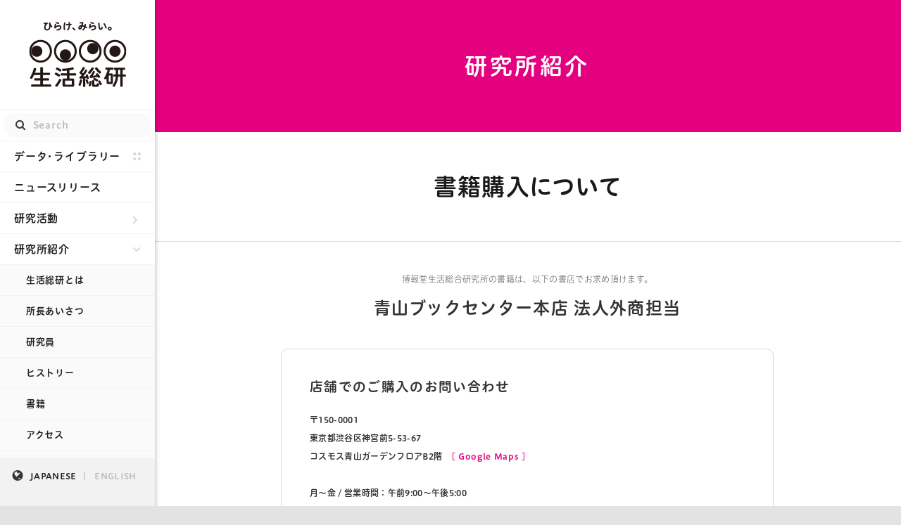

--- FILE ---
content_type: text/html; charset=UTF-8
request_url: https://seikatsusoken.jp/about/publication-purchase/
body_size: 23960
content:

<!DOCTYPE html>
<html dir="ltr" lang="ja">
<head>
  <meta charset="UTF-8"/>
  <title>書籍購入ページ | ひらけ、みらい。生活総研</title>
  <meta name="author" content="ひらけ、みらい。生活総研"/>
  <meta name="keywords" content=""/>
  <meta name="viewport" content="width=device-width, initial-scale=1.0" />
  <meta http-equiv="x-ua-compatible" content="IE=edge" />
  <!-- Google Tag Manager -->
  <script>(function(w,d,s,l,i){w[l]=w[l]||[];w[l].push({'gtm.start':
  new Date().getTime(),event:'gtm.js'});var f=d.getElementsByTagName(s)[0],
  j=d.createElement(s),dl=l!='dataLayer'?'&l='+l:'';j.async=true;j.src=
  'https://www.googletagmanager.com/gtm.js?id='+i+dl;f.parentNode.insertBefore(j,f);
  })(window,document,'script','dataLayer','GTM-PVV386J');</script>
  <!-- End Google Tag Manager -->
    <link rel="shortcut icon" href="//seikatsusoken.jp/wp/wp-content/themes/seikatsusoken/assets/img/common/favicon.ico"/>
  <link rel="alternate" type="application/atom+xml" title="ひらけ、みらい。生活総研 RSS" href=""/>
  <link rel="pingback" href="https://seikatsusoken.jp/wp/xmlrpc.php"/>
  
  <link rel="stylesheet" type="text/css" href="//seikatsusoken.jp/wp/wp-content/themes/seikatsusoken/assets/style/common.css">

  <meta name='robots' content='max-image-preview:large' />
    <script>
        var ajaxurl = '//seikatsusoken.jp/wp/wp-admin/admin-ajax.php';
    </script>
  <link rel='stylesheet' id='wp-block-library-css' href='https://seikatsusoken.jp/wp/wp-includes/css/dist/block-library/style.min.css?ver=6.5.2' type='text/css' media='all' />
<style id='classic-theme-styles-inline-css' type='text/css'>
/*! This file is auto-generated */
.wp-block-button__link{color:#fff;background-color:#32373c;border-radius:9999px;box-shadow:none;text-decoration:none;padding:calc(.667em + 2px) calc(1.333em + 2px);font-size:1.125em}.wp-block-file__button{background:#32373c;color:#fff;text-decoration:none}
</style>
<style id='global-styles-inline-css' type='text/css'>
body{--wp--preset--color--black: #000000;--wp--preset--color--cyan-bluish-gray: #abb8c3;--wp--preset--color--white: #ffffff;--wp--preset--color--pale-pink: #f78da7;--wp--preset--color--vivid-red: #cf2e2e;--wp--preset--color--luminous-vivid-orange: #ff6900;--wp--preset--color--luminous-vivid-amber: #fcb900;--wp--preset--color--light-green-cyan: #7bdcb5;--wp--preset--color--vivid-green-cyan: #00d084;--wp--preset--color--pale-cyan-blue: #8ed1fc;--wp--preset--color--vivid-cyan-blue: #0693e3;--wp--preset--color--vivid-purple: #9b51e0;--wp--preset--gradient--vivid-cyan-blue-to-vivid-purple: linear-gradient(135deg,rgba(6,147,227,1) 0%,rgb(155,81,224) 100%);--wp--preset--gradient--light-green-cyan-to-vivid-green-cyan: linear-gradient(135deg,rgb(122,220,180) 0%,rgb(0,208,130) 100%);--wp--preset--gradient--luminous-vivid-amber-to-luminous-vivid-orange: linear-gradient(135deg,rgba(252,185,0,1) 0%,rgba(255,105,0,1) 100%);--wp--preset--gradient--luminous-vivid-orange-to-vivid-red: linear-gradient(135deg,rgba(255,105,0,1) 0%,rgb(207,46,46) 100%);--wp--preset--gradient--very-light-gray-to-cyan-bluish-gray: linear-gradient(135deg,rgb(238,238,238) 0%,rgb(169,184,195) 100%);--wp--preset--gradient--cool-to-warm-spectrum: linear-gradient(135deg,rgb(74,234,220) 0%,rgb(151,120,209) 20%,rgb(207,42,186) 40%,rgb(238,44,130) 60%,rgb(251,105,98) 80%,rgb(254,248,76) 100%);--wp--preset--gradient--blush-light-purple: linear-gradient(135deg,rgb(255,206,236) 0%,rgb(152,150,240) 100%);--wp--preset--gradient--blush-bordeaux: linear-gradient(135deg,rgb(254,205,165) 0%,rgb(254,45,45) 50%,rgb(107,0,62) 100%);--wp--preset--gradient--luminous-dusk: linear-gradient(135deg,rgb(255,203,112) 0%,rgb(199,81,192) 50%,rgb(65,88,208) 100%);--wp--preset--gradient--pale-ocean: linear-gradient(135deg,rgb(255,245,203) 0%,rgb(182,227,212) 50%,rgb(51,167,181) 100%);--wp--preset--gradient--electric-grass: linear-gradient(135deg,rgb(202,248,128) 0%,rgb(113,206,126) 100%);--wp--preset--gradient--midnight: linear-gradient(135deg,rgb(2,3,129) 0%,rgb(40,116,252) 100%);--wp--preset--font-size--small: 13px;--wp--preset--font-size--medium: 20px;--wp--preset--font-size--large: 36px;--wp--preset--font-size--x-large: 42px;--wp--preset--spacing--20: 0.44rem;--wp--preset--spacing--30: 0.67rem;--wp--preset--spacing--40: 1rem;--wp--preset--spacing--50: 1.5rem;--wp--preset--spacing--60: 2.25rem;--wp--preset--spacing--70: 3.38rem;--wp--preset--spacing--80: 5.06rem;--wp--preset--shadow--natural: 6px 6px 9px rgba(0, 0, 0, 0.2);--wp--preset--shadow--deep: 12px 12px 50px rgba(0, 0, 0, 0.4);--wp--preset--shadow--sharp: 6px 6px 0px rgba(0, 0, 0, 0.2);--wp--preset--shadow--outlined: 6px 6px 0px -3px rgba(255, 255, 255, 1), 6px 6px rgba(0, 0, 0, 1);--wp--preset--shadow--crisp: 6px 6px 0px rgba(0, 0, 0, 1);}:where(.is-layout-flex){gap: 0.5em;}:where(.is-layout-grid){gap: 0.5em;}body .is-layout-flow > .alignleft{float: left;margin-inline-start: 0;margin-inline-end: 2em;}body .is-layout-flow > .alignright{float: right;margin-inline-start: 2em;margin-inline-end: 0;}body .is-layout-flow > .aligncenter{margin-left: auto !important;margin-right: auto !important;}body .is-layout-constrained > .alignleft{float: left;margin-inline-start: 0;margin-inline-end: 2em;}body .is-layout-constrained > .alignright{float: right;margin-inline-start: 2em;margin-inline-end: 0;}body .is-layout-constrained > .aligncenter{margin-left: auto !important;margin-right: auto !important;}body .is-layout-constrained > :where(:not(.alignleft):not(.alignright):not(.alignfull)){max-width: var(--wp--style--global--content-size);margin-left: auto !important;margin-right: auto !important;}body .is-layout-constrained > .alignwide{max-width: var(--wp--style--global--wide-size);}body .is-layout-flex{display: flex;}body .is-layout-flex{flex-wrap: wrap;align-items: center;}body .is-layout-flex > *{margin: 0;}body .is-layout-grid{display: grid;}body .is-layout-grid > *{margin: 0;}:where(.wp-block-columns.is-layout-flex){gap: 2em;}:where(.wp-block-columns.is-layout-grid){gap: 2em;}:where(.wp-block-post-template.is-layout-flex){gap: 1.25em;}:where(.wp-block-post-template.is-layout-grid){gap: 1.25em;}.has-black-color{color: var(--wp--preset--color--black) !important;}.has-cyan-bluish-gray-color{color: var(--wp--preset--color--cyan-bluish-gray) !important;}.has-white-color{color: var(--wp--preset--color--white) !important;}.has-pale-pink-color{color: var(--wp--preset--color--pale-pink) !important;}.has-vivid-red-color{color: var(--wp--preset--color--vivid-red) !important;}.has-luminous-vivid-orange-color{color: var(--wp--preset--color--luminous-vivid-orange) !important;}.has-luminous-vivid-amber-color{color: var(--wp--preset--color--luminous-vivid-amber) !important;}.has-light-green-cyan-color{color: var(--wp--preset--color--light-green-cyan) !important;}.has-vivid-green-cyan-color{color: var(--wp--preset--color--vivid-green-cyan) !important;}.has-pale-cyan-blue-color{color: var(--wp--preset--color--pale-cyan-blue) !important;}.has-vivid-cyan-blue-color{color: var(--wp--preset--color--vivid-cyan-blue) !important;}.has-vivid-purple-color{color: var(--wp--preset--color--vivid-purple) !important;}.has-black-background-color{background-color: var(--wp--preset--color--black) !important;}.has-cyan-bluish-gray-background-color{background-color: var(--wp--preset--color--cyan-bluish-gray) !important;}.has-white-background-color{background-color: var(--wp--preset--color--white) !important;}.has-pale-pink-background-color{background-color: var(--wp--preset--color--pale-pink) !important;}.has-vivid-red-background-color{background-color: var(--wp--preset--color--vivid-red) !important;}.has-luminous-vivid-orange-background-color{background-color: var(--wp--preset--color--luminous-vivid-orange) !important;}.has-luminous-vivid-amber-background-color{background-color: var(--wp--preset--color--luminous-vivid-amber) !important;}.has-light-green-cyan-background-color{background-color: var(--wp--preset--color--light-green-cyan) !important;}.has-vivid-green-cyan-background-color{background-color: var(--wp--preset--color--vivid-green-cyan) !important;}.has-pale-cyan-blue-background-color{background-color: var(--wp--preset--color--pale-cyan-blue) !important;}.has-vivid-cyan-blue-background-color{background-color: var(--wp--preset--color--vivid-cyan-blue) !important;}.has-vivid-purple-background-color{background-color: var(--wp--preset--color--vivid-purple) !important;}.has-black-border-color{border-color: var(--wp--preset--color--black) !important;}.has-cyan-bluish-gray-border-color{border-color: var(--wp--preset--color--cyan-bluish-gray) !important;}.has-white-border-color{border-color: var(--wp--preset--color--white) !important;}.has-pale-pink-border-color{border-color: var(--wp--preset--color--pale-pink) !important;}.has-vivid-red-border-color{border-color: var(--wp--preset--color--vivid-red) !important;}.has-luminous-vivid-orange-border-color{border-color: var(--wp--preset--color--luminous-vivid-orange) !important;}.has-luminous-vivid-amber-border-color{border-color: var(--wp--preset--color--luminous-vivid-amber) !important;}.has-light-green-cyan-border-color{border-color: var(--wp--preset--color--light-green-cyan) !important;}.has-vivid-green-cyan-border-color{border-color: var(--wp--preset--color--vivid-green-cyan) !important;}.has-pale-cyan-blue-border-color{border-color: var(--wp--preset--color--pale-cyan-blue) !important;}.has-vivid-cyan-blue-border-color{border-color: var(--wp--preset--color--vivid-cyan-blue) !important;}.has-vivid-purple-border-color{border-color: var(--wp--preset--color--vivid-purple) !important;}.has-vivid-cyan-blue-to-vivid-purple-gradient-background{background: var(--wp--preset--gradient--vivid-cyan-blue-to-vivid-purple) !important;}.has-light-green-cyan-to-vivid-green-cyan-gradient-background{background: var(--wp--preset--gradient--light-green-cyan-to-vivid-green-cyan) !important;}.has-luminous-vivid-amber-to-luminous-vivid-orange-gradient-background{background: var(--wp--preset--gradient--luminous-vivid-amber-to-luminous-vivid-orange) !important;}.has-luminous-vivid-orange-to-vivid-red-gradient-background{background: var(--wp--preset--gradient--luminous-vivid-orange-to-vivid-red) !important;}.has-very-light-gray-to-cyan-bluish-gray-gradient-background{background: var(--wp--preset--gradient--very-light-gray-to-cyan-bluish-gray) !important;}.has-cool-to-warm-spectrum-gradient-background{background: var(--wp--preset--gradient--cool-to-warm-spectrum) !important;}.has-blush-light-purple-gradient-background{background: var(--wp--preset--gradient--blush-light-purple) !important;}.has-blush-bordeaux-gradient-background{background: var(--wp--preset--gradient--blush-bordeaux) !important;}.has-luminous-dusk-gradient-background{background: var(--wp--preset--gradient--luminous-dusk) !important;}.has-pale-ocean-gradient-background{background: var(--wp--preset--gradient--pale-ocean) !important;}.has-electric-grass-gradient-background{background: var(--wp--preset--gradient--electric-grass) !important;}.has-midnight-gradient-background{background: var(--wp--preset--gradient--midnight) !important;}.has-small-font-size{font-size: var(--wp--preset--font-size--small) !important;}.has-medium-font-size{font-size: var(--wp--preset--font-size--medium) !important;}.has-large-font-size{font-size: var(--wp--preset--font-size--large) !important;}.has-x-large-font-size{font-size: var(--wp--preset--font-size--x-large) !important;}
.wp-block-navigation a:where(:not(.wp-element-button)){color: inherit;}
:where(.wp-block-post-template.is-layout-flex){gap: 1.25em;}:where(.wp-block-post-template.is-layout-grid){gap: 1.25em;}
:where(.wp-block-columns.is-layout-flex){gap: 2em;}:where(.wp-block-columns.is-layout-grid){gap: 2em;}
.wp-block-pullquote{font-size: 1.5em;line-height: 1.6;}
</style>
<link rel="https://api.w.org/" href="https://seikatsusoken.jp/wp-json/" /><link rel="alternate" type="application/json" href="https://seikatsusoken.jp/wp-json/wp/v2/pages/9" /><link rel="canonical" href="https://seikatsusoken.jp/about/publication-purchase/" />
<link rel='shortlink' href='https://seikatsusoken.jp/?p=9' />
<link rel="alternate" type="application/json+oembed" href="https://seikatsusoken.jp/wp-json/oembed/1.0/embed?url=https%3A%2F%2Fseikatsusoken.jp%2Fabout%2Fpublication-purchase%2F" />
<link rel="alternate" type="text/xml+oembed" href="https://seikatsusoken.jp/wp-json/oembed/1.0/embed?url=https%3A%2F%2Fseikatsusoken.jp%2Fabout%2Fpublication-purchase%2F&#038;format=xml" />

  <!-- js -->

  <!--[if lt IE 9]>
  <script type="text/javascript" src="//seikatsusoken.jp/wp/wp-content/themes/seikatsusoken/assets/lib/html5shiv.min.js"></script>
  <![endif]-->
    <script type="text/javascript" src="//typesquare.com/3/tsst/script/ja/typesquare.js?621d836cfd144794ab68564eac1e02e5" charset="utf-8"></script>
    <script type="text/javascript" src="//seikatsusoken.jp/wp/wp-content/themes/seikatsusoken/assets/lib/imageMapResizer.min.js"></script>
    <script type="text/javascript" src="//seikatsusoken.jp/wp/wp-content/themes/seikatsusoken/assets/script/common.js"></script>
      
  <meta property="og:url" content="https://seikatsusoken.jp/about/publication-purchase/">
  <meta property="fb:app_id" content="617830364894449" />
  <meta property="og:type" content="article">
  <meta property="og:locale" content="ja_JP">
  <meta property="og:site_name" content="ひらけ、みらい。 生活総研">

  <meta property="og:title" content="ひらけ、みらい。生活総研">
  <meta property="og:description" content="博報堂生活総合研究所は、博報堂が「生活者発想」を具現化するため、1981年に設立した研究所です。「ひらけ、みらい。」を合言葉に、多角的かつユニークな視点で世の中の動向を研究・提言し、未来を誘発する、世界にも例のないシンクタンクです。研究員一人ひとりの多彩な個性と、市場・業種の枠を超えた幅広い思考から、いまの延長線上にある「未来」を、生活者みんながもっとワクワクできる「みらい」にひらいていきます。">
  <meta property="og:image" content="https://seikatsusoken.jp/wp/wp-content/themes/seikatsusoken/assets/img/common/facebook_thumb_1200px.png">
  <meta name="twitter:card" content="summary_large_image">
    <!-- google analytics -->
  <script>
  (function(i,s,o,g,r,a,m){i['GoogleAnalyticsObject']=r;i[r]=i[r]||function(){
  (i[r].q=i[r].q||[]).push(arguments)},i[r].l=1*new Date();a=s.createElement(o),
  m=s.getElementsByTagName(o)[0];a.async=1;a.src=g;m.parentNode.insertBefore(a,m)
  })(window,document,'script','//www.google-analytics.com/analytics.js','ga');

  ga('create', 'UA-36718859-2', 'auto');
  ga('send', 'pageview');

  </script>
  <script src="https://apis.google.com/js/platform.js" async defer></script>  </head>
<body id="pageTop" class="jp about publication-purchase page-about">
<!-- Google Tag Manager (noscript) -->
<noscript><iframe src="https://www.googletagmanager.com/ns.html?id=GTM-PVV386J"
height="0" width="0" style="display:none;visibility:hidden"></iframe></noscript>
<!-- End Google Tag Manager (noscript) -->
<div id="fb-root"></div>
<script>(function(d, s, id) {
  var js, fjs = d.getElementsByTagName(s)[0];
  if (d.getElementById(id)) return;
  js = d.createElement(s); js.id = id;
  js.src = "//connect.facebook.net/ja_JP/sdk.js#xfbml=1&version=v2.5";
  fjs.parentNode.insertBefore(js, fjs);
}(document, 'script', 'facebook-jssdk'));</script>
<div id="wrap">
  <!-- ============= header =============== -->
<header>
  <div class="wrap">
    <a id="logo" href="/">
      <h1><span>ひらけみらい 生活総研</span></h1>
    </a>
    <a id="minilogo" href="/">
      <h1><span>ひらけみらい 生活総研</span></h1>
    </a>
    <nav id="global_nav">
      <div id="x_close"></div>
      <ul>
        <li class="search">
          <form method="get" action="//seikatsusoken.jp">
            <input id="search_box" type="text" value="" name="s" placeholder="Search">
          </form>
        </li>
        <li class="datalibrary ">
          <a href="/datalibrary/" id="datalibrary_link">データ・ライブラリー</a>
          <img alt="" class="icon" alt="" class="icon" src="//seikatsusoken.jp/wp/wp-content/themes/seikatsusoken/assets/img/common/icon-datalibrary.svg">        </li>
        <li class="">
          <a href="/newsrelease/" id="newsrelease_link">ニュースリリース</a>
        </li>
        <li class="research-wrap list-wrap  close ">
          <a href="javascript:void(0)" class="wrapmenu" id="research_link">研究活動</a>
          <ul class="innermenu research">
            <li class="miraihaku "><a href="/miraihaku2025/">みらい博</a></li>
            <li class="theme "><a href="/digital-analog2025/">テーマ調査</a></li>
            <li class="ext"><a href="https://seikatsusoken.jp/teiten/" target="_blank" id="teiten_link">生活定点</a></li>
            <li class="ext"><a href="/futuretimeline/" target="_blank">未来年表</a></li>
            <li class="ext"><a href="/gekkan/" target="_blank">月刊 生活総研</a></li>
            <li class="ext diginography "><a href="/diginography/" target="_blank" rel="noopener">デジノグラフィ</a></li>
            <li class="ext"><a href="/seikatsu-zukan/" target="_blank" rel="noopener">生活図鑑</a></li>
            <li class="ext"><a href="/40th/" target="_blank" rel="noopener">「生活者」展</a></li>
            <li class="ext"><a href="/shoreikalab/" target="_blank" rel="noopener">消齢化ラボ</a></li>
            <li class="more list-wrap close">
              <a href="javascript:void(0)" class="wrapmenu" id="more_link">研究員コラム</a>
              <ul class="innermenu inner-research">
                <li class="covid-19 "><a href="/covid-19/">コロナ禍と生活者</a></li>
                <li class="tokishohi "><a href="/tokishohi/">トキ消費</a></li>
                <li class="seikatsuken2050 "><a href="/seikatsuken2050/">生活圏2050</a></li>
                <li class="mirainome "><a href="/mirainome/">みらいのめ</a></li>
                <li class="my-teiten "><a href="/my-teiten/">私の生活定点</a></li>
                <li class="report "><a href="/report/">その他研究活動</a></li>
              </ul>
            </li>
          </ul>
        </li>
        <li class="about-wrap list-wrap open">
          <a href="javascript:void(0)" class="wrapmenu" id="about_link">研究所紹介</a>
          <ul class="innermenu about">
            <li class="about page-about "><a href="/about/">生活総研とは</a></li>
            <li class="about director "><a href="/about/director/">所長あいさつ</a></li>
            <li class="about staff "><a href="/about/staff/">研究員</a></li>
            <li class="about history "><a href="/about/history/">ヒストリー</a></li>
            <li class="about publication "><a href="/about/publication/">書籍</a></li>
            <li class="about access "><a href="/about/access/">アクセス</a></li>
            <li class="about inquiry "><a href="/form/inquiry/">お問い合わせ</a></li>
          </ul>
        </li>
        <li class="ext"><a href="https://hakuhodo-hill.com/" target="_blank">生活総研グローバルサイト</a></li>
        <li class="ext"><a href="https://hakuhodo-hill.com/glpe/ja/" target="_blank"><span class="indent">グローバル生活図鑑</span></a></li>
        <li class="ext"><a href="https://www.shenghuozhe.cn/" target="_blank">博報堂生活綜研（上海）</a></li>
        <li class="ext"><a href="https://hillasean.com/" target="_blank">博報堂生活総研アセアン</a></li>
        <li id="lang_sp">
          <a href="/" class="ja">JAPANESE</a>
          <a>/</a>
          <a href="/english/" class="en">ENGLISH</a>
        </li>
        <li id="hill_sp">
          <a href="http://hakuhodo-hill.com" target="_blank">
                        <img alt="figure" src="/wp/wp-content/themes/seikatsusoken/assets/img/common/hill-logo.png" srcset="/wp/wp-content/themes/seikatsusoken/assets/img/common/hill-logo@2x.png 2x">
          </a>
        </li>
      </ul>
    </nav>
    <!--
    <div class="hakuhodo_logo_wrap">
      <a id="hakuhodo_logo" href="http://www.hakuhodo.co.jp/" target="_blank">
        <span>HAKUHODO</span>
      </a>
    </div>
    -->
  </div>
  <nav id="lang_pc">
    <a href="/" class='ja'>JAPANESE</a>
    <a href="/english/" class='en'>ENGLISH</a>
  </nav>
  <div id="hamburger"></div>
</header>
<!-- ============= / header =============== -->
  <div id="main-col">
<div id="content" role="main">
<div class="catvisual about">
  <h1>研究所紹介</h1>
</div>
<article>
<section><h1 id='title'>書籍購入について</h1></section>
<section>
  <p class="lead">博報堂生活総合研究所の書籍は、以下の書店でお求め頂けます。</p>
  <h2>青山ブックセンター本店 法人外商担当</h2>
  <div id="info-wrap">
    <div>
      <h3>店舗でのご購入のお問い合わせ</h3>
      <p>〒150-0001<br>
      東京都渋谷区神宮前5-53-67<br>
      コスモス青山ガーデンフロアB2階　<a href="https://www.google.co.jp/maps/place/%EF%BC%88%E6%A0%AA%EF%BC%89%E3%82%B3%E3%82%B9%E3%83%A2%E3%82%B9%E9%9D%92%E5%B1%B1/@35.6631585,139.7073302,19z/data=!4m5!1m2!2m1!1z44Kz44K544Oi44K56Z2S5bGx44Ks44O844OH44Oz44OV44Ot44Ki!3m1!1s0x0000000000000000:0x860989bc9ab3e861" target="_blank">[ Google Maps ]</a><br>
      <br>
      月～金 / 営業時間：午前9:00～午後5:00<br>
      土・日・祝日 / 定休日（正月三が日を含む）
      </p>
    </div>
    <div>
      <h3>電話、FAX、メールでのご注文（送料無料）</h3>
      <p>E-mail　　<a href='mailto:abchonten-order@boc.bookoff.co.jp'>abchonten-order@boc.bookoff.co.jp</a><br>
        Tel.　　03-5485-5518<br>
        Fax.　　03-5485-5601<br>
      </p>
            <a href="//seikatsusoken.jp/wp/wp-content/themes/seikatsusoken/assets/pdf/fax_paper.pdf?v2025" id="fax_pdf_link" target="_blank">FAXご注文シート(PDF)</a>
      <h4>ご注文の仕方</h4>
      <p>メール、電話でのご注文の場合は、注文をご希望の書籍のタイトルと、注文冊数、<br>
      氏名、お届け先住所をご連絡ください。<br>
      FAXの場合は、「FAXご注文シート」をダウンロードしていただき、<br>
      必要項目をご記入の上、上記のFAX番号にご送信ください。</p>
    </div>
  </div>

</section>
</article>
</div>
<footer>
<div id="followus">
  <div class="followus"><h1>FOLLOW US</h1></div>
  <div class="sns">
    <a class="facebook" href="http://www.facebook.com/seikatsusoken" target="_blank">
      <p>生活総研Facebookページ</p>
    </a>
    <a href="https://twitter.com/seikatsusoken/" target="_blank" class="twitter">
      <p>@seikatsusoken</p>
    </a>
  </div>
</div>
<div class="links">
  <ul id="other_links">
    <li><a href="https://seikatsusoken.jp/privacy/">プライバシーポリシー</a></li>
    <li><a href="https://seikatsusoken.jp/copyright/">利用規約</a></li>
    <li><a href="https://seikatsusoken.jp/rss/researchnews.php/">RSS</a></li>
    <!-- <li><a href="https://seikatsusoken.jp/english/">ENGLISH</a></li> -->
  </ul>
  <div class="hill">
    <a href="http://hakuhodo-hill.com" target="_blank">
            <img alt="figure" src="/wp/wp-content/themes/seikatsusoken/assets/img/common/hill-logo-footer.png" srcset="/wp/wp-content/themes/seikatsusoken/assets/img/common/hill-logo-footer@2x.png 2x">
    </a>
  </div>
  <div class="copyright">
    <h1><span>博報堂生活総合研究所</span></h1>
    <p id="copy">© 2001 Hakuhodo Institute of Life and Living, <br class="sp">Hakuhodo Inc. All rights reserved.</p>
  </div>
</div>
</footer>
</div>
<!-- /wrap -->
</div>
<script type="text/javascript" src="//seikatsusoken.jp/wp/wp-content/themes/seikatsusoken/assets/script/gaevent.js"></script>
</body>
</html>


--- FILE ---
content_type: image/svg+xml
request_url: https://seikatsusoken.jp/wp/wp-content/themes/seikatsusoken/assets/img/common/icon-datalibrary.svg
body_size: 317
content:
<svg width="11" height="11" viewBox="0 0 11 11" fill="none" xmlns="http://www.w3.org/2000/svg">
<rect x="0.34375" width="3.78125" height="3.78125" rx="1" fill="#D8D8DA"/>
<rect x="0.34375" y="7.21875" width="3.78125" height="3.78125" rx="1" fill="#D8D8DA"/>
<rect x="6.875" width="3.78125" height="3.78125" rx="1" fill="#D8D8DA"/>
<rect x="6.875" y="7.21875" width="3.78125" height="3.78125" rx="1" fill="#D8D8DA"/>
</svg>
